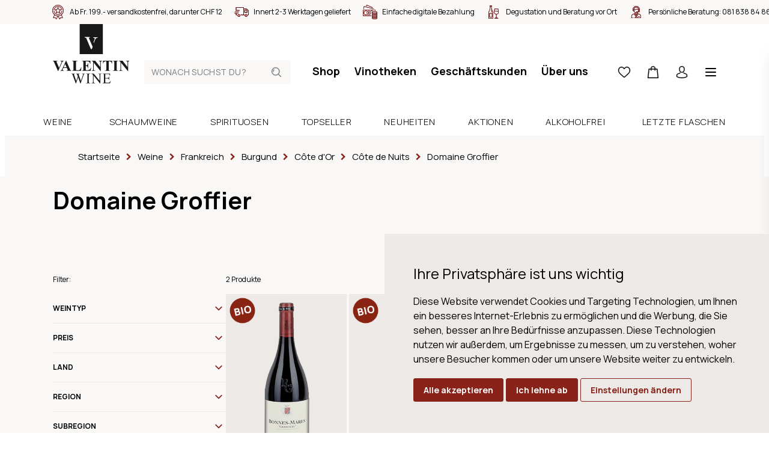

--- FILE ---
content_type: text/html; charset=utf-8
request_url: https://www.valentin-wine.ch/domaine-groffier
body_size: 16039
content:
<!DOCTYPE html>
<html lang="de" class="theme-valentin theme-valentin">
<head>
	<title>Domaine Groffier | Weine | Valentin Wein</title>
	<meta http-equiv="Content-type" content="text/html;charset=UTF-8" />
	<meta name="description" content="Auf unserem Onlineshop finden Sie eine grosse Auswahl an Domaine Groffier Weinen. &#x2713; Weine online bestellen &#x2713; Lieferung innert 24h &#x2713; Kauf auf Rechnung &#x2713; Einzelflaschenbezug" />
	<meta name="keywords" content="" />
	<meta name="viewport" content="width=device-width, initial-scale=1" />
		<meta name="robots" content="index, follow">
	
	
	

	

	<link rel="stylesheet" type="text/css" href="/css/Category.Head.styles.css?v=Yg9W1TV1RIq-QcRmQl1Z25qn658" />
	

	<link rel="canonical" href="https://www.valentin-wine.ch/domaine-groffier" />

	
	
	<link rel="apple-touch-icon" sizes="180x180" href="/icons/valentin/apple-icon-180x180.png">
<link rel="icon" type="image/png" sizes="32x32" href="/icons/valentin/favicon-32x32.png">
<link rel="icon" type="image/png" sizes="16x16" href="/icons/valentin/favicon-16x16.png">
<link rel="manifest" href="/icons/valentin/manifest.json">
<link rel="shortcut icon" href="/icons/valentin/favicon.ico">
<meta name="msapplication-TileColor" content="#ffffff">
<meta name="msapplication-TileImage" content="/icons/valentin/ms-icon-144x144.png">
<meta name="msapplication-config" content="/icons/valentin/browserconfig.xml">
<meta name="theme-color" content="#ffffff">
	<script type="text/javascript">
		window.dataLayer = window.dataLayer || [];
		function gtag() {
			dataLayer.push(arguments);
		}
		gtag('consent', 'default', {
			'ad_storage': 'denied',
			'ad_user_data': 'denied',
			'ad_personalization': 'denied',
			'analytics_storage': 'denied'
		});
		(function (w, d, s, l, i) {
			w[l] = w[l] || []; w[l].push({
				'gtm.start':
					new Date().getTime(), event: 'gtm.js'
			}); var f = d.getElementsByTagName(s)[0],
				j = d.createElement(s), dl = l != 'dataLayer' ? '&l=' + l : ''; j.async = true; j.src =
					'https://www.googletagmanager.com/gtm.js?id=' + i + dl; f.parentNode.insertBefore(j, f);
		})(window, document, 'script', 'dataLayer', 'GTM-W9Z3529');
	</script>


<script type="text/javascript">!function(T,l,y){var S=T.location,k="script",D="instrumentationKey",C="ingestionendpoint",I="disableExceptionTracking",E="ai.device.",b="toLowerCase",w="crossOrigin",N="POST",e="appInsightsSDK",t=y.name||"appInsights";(y.name||T[e])&&(T[e]=t);var n=T[t]||function(d){var g=!1,f=!1,m={initialize:!0,queue:[],sv:"5",version:2,config:d};function v(e,t){var n={},a="Browser";return n[E+"id"]=a[b](),n[E+"type"]=a,n["ai.operation.name"]=S&&S.pathname||"_unknown_",n["ai.internal.sdkVersion"]="javascript:snippet_"+(m.sv||m.version),{time:function(){var e=new Date;function t(e){var t=""+e;return 1===t.length&&(t="0"+t),t}return e.getUTCFullYear()+"-"+t(1+e.getUTCMonth())+"-"+t(e.getUTCDate())+"T"+t(e.getUTCHours())+":"+t(e.getUTCMinutes())+":"+t(e.getUTCSeconds())+"."+((e.getUTCMilliseconds()/1e3).toFixed(3)+"").slice(2,5)+"Z"}(),iKey:e,name:"Microsoft.ApplicationInsights."+e.replace(/-/g,"")+"."+t,sampleRate:100,tags:n,data:{baseData:{ver:2}}}}var h=d.url||y.src;if(h){function a(e){var t,n,a,i,r,o,s,c,u,p,l;g=!0,m.queue=[],f||(f=!0,t=h,s=function(){var e={},t=d.connectionString;if(t)for(var n=t.split(";"),a=0;a<n.length;a++){var i=n[a].split("=");2===i.length&&(e[i[0][b]()]=i[1])}if(!e[C]){var r=e.endpointsuffix,o=r?e.location:null;e[C]="https://"+(o?o+".":"")+"dc."+(r||"services.visualstudio.com")}return e}(),c=s[D]||d[D]||"",u=s[C],p=u?u+"/v2/track":d.endpointUrl,(l=[]).push((n="SDK LOAD Failure: Failed to load Application Insights SDK script (See stack for details)",a=t,i=p,(o=(r=v(c,"Exception")).data).baseType="ExceptionData",o.baseData.exceptions=[{typeName:"SDKLoadFailed",message:n.replace(/\./g,"-"),hasFullStack:!1,stack:n+"\nSnippet failed to load ["+a+"] -- Telemetry is disabled\nHelp Link: https://go.microsoft.com/fwlink/?linkid=2128109\nHost: "+(S&&S.pathname||"_unknown_")+"\nEndpoint: "+i,parsedStack:[]}],r)),l.push(function(e,t,n,a){var i=v(c,"Message"),r=i.data;r.baseType="MessageData";var o=r.baseData;return o.message='AI (Internal): 99 message:"'+("SDK LOAD Failure: Failed to load Application Insights SDK script (See stack for details) ("+n+")").replace(/\"/g,"")+'"',o.properties={endpoint:a},i}(0,0,t,p)),function(e,t){if(JSON){var n=T.fetch;if(n&&!y.useXhr)n(t,{method:N,body:JSON.stringify(e),mode:"cors"});else if(XMLHttpRequest){var a=new XMLHttpRequest;a.open(N,t),a.setRequestHeader("Content-type","application/json"),a.send(JSON.stringify(e))}}}(l,p))}function i(e,t){f||setTimeout(function(){!t&&m.core||a()},500)}var e=function(){var n=l.createElement(k);n.src=h;var e=y[w];return!e&&""!==e||"undefined"==n[w]||(n[w]=e),n.onload=i,n.onerror=a,n.onreadystatechange=function(e,t){"loaded"!==n.readyState&&"complete"!==n.readyState||i(0,t)},n}();y.ld<0?l.getElementsByTagName("head")[0].appendChild(e):setTimeout(function(){l.getElementsByTagName(k)[0].parentNode.appendChild(e)},y.ld||0)}try{m.cookie=l.cookie}catch(p){}function t(e){for(;e.length;)!function(t){m[t]=function(){var e=arguments;g||m.queue.push(function(){m[t].apply(m,e)})}}(e.pop())}var n="track",r="TrackPage",o="TrackEvent";t([n+"Event",n+"PageView",n+"Exception",n+"Trace",n+"DependencyData",n+"Metric",n+"PageViewPerformance","start"+r,"stop"+r,"start"+o,"stop"+o,"addTelemetryInitializer","setAuthenticatedUserContext","clearAuthenticatedUserContext","flush"]),m.SeverityLevel={Verbose:0,Information:1,Warning:2,Error:3,Critical:4};var s=(d.extensionConfig||{}).ApplicationInsightsAnalytics||{};if(!0!==d[I]&&!0!==s[I]){var c="onerror";t(["_"+c]);var u=T[c];T[c]=function(e,t,n,a,i){var r=u&&u(e,t,n,a,i);return!0!==r&&m["_"+c]({message:e,url:t,lineNumber:n,columnNumber:a,error:i}),r},d.autoExceptionInstrumented=!0}return m}(y.cfg);function a(){y.onInit&&y.onInit(n)}(T[t]=n).queue&&0===n.queue.length?(n.queue.push(a),n.trackPageView({})):a()}(window,document,{
src: "https://js.monitor.azure.com/scripts/b/ai.2.min.js", // The SDK URL Source
crossOrigin: "anonymous", 
cfg: { // Application Insights Configuration
    connectionString: 'InstrumentationKey=a7c41283-1a1e-4e8e-95f8-57f88116362d;IngestionEndpoint=https://switzerlandnorth-0.in.applicationinsights.azure.com/'
}});</script></head>
<body>
	<noscript>
		<iframe src="https://www.googletagmanager.com/ns.html?id=GTM-W9Z3529"
				height="0" width="0" style="display:none;visibility:hidden"></iframe>
	</noscript>
	
	
<div class="js-loading-indicator"></div>



<div class="o-page js-touch-detection">
	
	


    <div class="m-info-header">
        <div class="m-info-header__container">
            <ul class="c-usp">
                    <li class="c-usp__item">
                            <img class="c-usp__icon" src="/media/q01cneif/icon-24-medal.svg?mode=pad&amp;width=100&amp;upscale=false&amp;rnd=132720399411970000" alt="Ab Fr. 199.- versandkostenfrei, darunter CHF 12" title="Ab Fr. 199.- versandkostenfrei, darunter CHF 12">
                        <div class="c-usp__value">Ab Fr. 199.- versandkostenfrei, darunter CHF 12</div>
                    </li>
                    <li class="c-usp__item">
                            <img class="c-usp__icon" src="/media/vb4n2wwl/icon-24-delivery.svg?mode=pad&amp;width=100&amp;upscale=false&amp;rnd=132720399348830000" alt="Innert 2-3 Werktagen geliefert" title="Innert 2-3 Werktagen geliefert">
                        <div class="c-usp__value">Innert 2-3 Werktagen geliefert</div>
                    </li>
                    <li class="c-usp__item">
                            <img class="c-usp__icon" src="/media/v5jbzzjz/icon-24-money.svg?mode=pad&amp;width=100&amp;upscale=false&amp;rnd=132720399311670000" alt="Einfache digitale Bezahlung" title="Einfache digitale Bezahlung">
                        <div class="c-usp__value">Einfache digitale Bezahlung</div>
                    </li>
                    <li class="c-usp__item">
                            <img class="c-usp__icon" src="/media/idlc2fir/icon-24-bottle-glass-2.svg?mode=pad&amp;width=100&amp;upscale=false&amp;rnd=132725444997170000" alt="Degustation und Beratung vor Ort" title="Degustation und Beratung vor Ort">
                        <div class="c-usp__value">Degustation und Beratung vor Ort</div>
                    </li>
                    <li class="c-usp__item">
                            <img class="c-usp__icon" src="/media/0ucfysv0/icon-24-consultant.svg?mode=pad&amp;width=100&amp;upscale=false&amp;rnd=132720399246970000" alt="Pers&#246;nliche Beratung: &lt;a href=&quot;tel:+410818388486&quot;&gt;081 838 84 86&lt;/a&gt;" title="Pers&#246;nliche Beratung: &lt;a href=&quot;tel:+410818388486&quot;&gt;081 838 84 86&lt;/a&gt;">
                        <div class="c-usp__value">Persönliche Beratung: <a href="tel:+410818388486">081 838 84 86</a></div>
                    </li>
            </ul>
        </div>
    </div>




	<div class="o-page__root">
		<div class="o-page__box">
			<div class="o-page__box__left"></div>
			<div class="o-page__box__right"></div>

			<div class="o-page__header">
				
				<div class="m-top-header">
					<a href="/" class="relative">
        <svg class="c-logo" viewBox="0 0 128 100">
            <path fill="#1A1919" d="M0 50L38.554 50 38.554 0 0 0z" transform="translate(-156 -142) translate(0 79) translate(156 63) translate(44.622)" />
            <path fill="#FFFFFE" d="M18.633 41.538L10.665 22.678 8.516 22.671 8.507 22.329 8.482 21.538 16.93 21.538 16.928 21.898 16.925 22.688 15.079 22.681 21.59 37.899 20.27 41.526zM22.994 30.043l1.904-4.768c.13-.36.18-.64.18-.863-.005-.348-.112-.574-.312-.832-.446-.595-1.45-.666-1.633-.66l-.579-.003v-.337l-.005-.693 7.305-.007v.343l.001.698H29.423c-1.769.044-3.009 1.231-3.543 2.744l-1.966 4.887-.34.824-.58-1.333z" transform="translate(-156 -142) translate(0 79) translate(156 63) translate(44.622)" />
            <path fill="#1A1919" d="M36.788 82.419v.437h-.285c-.422 0-.74.096-.963.282-.22.191-.33.419-.33.688 0 .275.172.908.521 1.9l3.167 8.995 2.671-7.648-.475-1.347-.38-1.073c-.166-.395-.353-.741-.558-1.04-.103-.152-.229-.276-.38-.379-.196-.14-.395-.243-.593-.307-.151-.047-.387-.07-.71-.07v-.438h6.264v.437h-.427c-.445 0-.769.096-.974.282-.207.191-.308.444-.308.769 0 .403.178 1.103.534 2.104l3.085 8.71 3.06-8.83c.349-.973.522-1.653.522-2.032 0-.179-.058-.35-.172-.508-.115-.157-.26-.267-.434-.33-.298-.11-.692-.165-1.173-.165v-.437h4.804v.437c-.417 0-.76.076-1.019.225-.263.148-.512.429-.748.84-.158.276-.407.933-.748 1.97l-4.484 12.916h-.477l-3.663-10.244-3.643 10.244h-.429L33.263 85.5c-.355-.99-.583-1.576-.676-1.76-.16-.297-.373-.52-.646-.667-.273-.144-.645-.218-1.111-.218v-.437h5.958zm31.223 0l9.835 12.018v-9.242c0-.983-.108-1.597-.332-1.844-.292-.33-.752-.495-1.388-.495h-.556v-.437h5.597v.437h-.568c-.679 0-1.162.204-1.447.613-.173.254-.261.828-.261 1.726V98.7h-.424L67.86 85.798v9.867c0 .985.107 1.598.317 1.841.302.333.764.497 1.391.497h.568v.437h-5.6v-.437h.558c.687 0 1.175-.203 1.459-.615.174-.25.26-.826.26-1.723V84.521c-.467-.542-.82-.9-1.064-1.074-.238-.174-.592-.336-1.06-.484-.23-.071-.577-.107-1.043-.107v-.437h4.365zm-5.853 0v.437h-.581c-.658 0-1.135.194-1.435.581-.199.25-.297.856-.297 1.817v10.352c0 .81.05 1.346.153 1.605.08.199.246.368.498.506.341.193.7.286 1.08.286h.582v.437h-6.892v-.437h.568c.665 0 1.148-.193 1.448-.578.189-.253.285-.858.285-1.819V85.254c0-.812-.052-1.347-.156-1.606-.078-.197-.24-.368-.485-.51-.35-.186-.712-.282-1.092-.282h-.568v-.437h6.892zm32.98 0l.179 3.51h-.463c-.165-.843-.348-1.423-.552-1.739-.201-.314-.5-.555-.893-.72-.318-.119-.877-.176-1.674-.176H87.32v6.331h3.538c.916 0 1.528-.135 1.837-.412.41-.363.642-1 .688-1.913h.438v5.575h-.438c-.112-.78-.222-1.28-.332-1.5-.143-.277-.373-.491-.699-.65-.324-.157-.824-.236-1.494-.236H87.32v5.28c0 .71.03 1.141.095 1.295.064.152.175.275.33.366.158.093.462.135.905.135h2.728c.91 0 1.571-.064 1.981-.189.41-.125.808-.375 1.186-.741.49-.488.992-1.228 1.508-2.213h.473l-1.388 4.018H82.741v-.437h.568c.38 0 .741-.09 1.082-.272.251-.127.422-.313.514-.566.093-.253.137-.768.137-1.547v-10.41c0-1.018-.103-1.643-.307-1.879-.285-.316-.761-.473-1.426-.473h-.568v-.437h12.397zM8.024 61.075v.454h-.272c-.724 0-1.22.088-1.48.27-.19.122-.285.303-.285.543 0 .145.034.319.098.52.066.203.29.738.667 1.615l3.566 8.296 3.31-7.384c.393-.894.635-1.492.727-1.797.091-.301.136-.56.136-.774 0-.245-.067-.461-.199-.652-.13-.187-.326-.33-.578-.429-.355-.138-.824-.208-1.408-.208v-.454h5.492v.454c-.61.097-1.152.42-1.628.97-.345.412-.86 1.373-1.544 2.89L8.863 78.12h-.407L2.717 64.874c-.692-1.598-1.153-2.54-1.389-2.82-.234-.276-.677-.452-1.328-.525v-.454h8.024zm62.512 0l8.255 10.335v-7.166c0-1-.141-1.674-.43-2.029-.396-.473-1.06-.7-1.986-.686v-.454h5.528v.454c-.706.088-1.182.206-1.425.35-.242.144-.432.377-.566.7-.138.324-.206.88-.206 1.665V78.12h-.42L67.97 64.244V74.84c0 .96.219 1.606.66 1.942.44.337.945.504 1.511.504h.395v.452H64.6v-.452c.921-.009 1.562-.2 1.927-.566.36-.37.54-.995.54-1.88V63.076l-.357-.44c-.354-.445-.665-.733-.936-.874-.273-.141-.665-.217-1.174-.233v-.454h5.936zm45.453 0l8.26 10.335v-7.166c0-1-.147-1.674-.433-2.029-.396-.473-1.057-.7-1.988-.686v-.454h5.529v.454c-.71.088-1.182.206-1.426.35-.241.144-.431.377-.569.7-.135.324-.201.88-.201 1.665V78.12h-.42l-11.318-13.876V74.84c0 .96.22 1.606.66 1.942.44.337.946.504 1.512.504h.394v.452h-5.936v-.452c.924-.009 1.563-.2 1.925-.566.363-.37.546-.995.546-1.88V63.076l-.36-.44c-.353-.445-.666-.733-.94-.874-.272-.141-.66-.217-1.171-.233v-.454h5.936zm-93.882-.346l6.035 13.669.1.223.195.417c.064.132.126.258.186.377l.178.337.086.154.165.278c.187.3.357.52.51.658.25.226.588.368 1.018.426l.165.018v.452h-8.093v-.452h.332c.65 0 1.106-.091 1.37-.272.182-.129.272-.32.272-.564 0-.112-.016-.224-.043-.339l-.038-.14-.046-.128-.086-.215-.232-.555-.888-2.077H17.38l-.703 1.625c-.23.537-.346.986-.346 1.336 0 .466.19.812.568 1.035.17.099.534.181 1.09.243l.356.035.196.016v.452h-5.567v-.452c.6-.091 1.096-.34 1.483-.745.168-.178.354-.438.558-.781l.18-.314c.09-.167.186-.349.284-.546l.2-.415.209-.456 5.985-13.3h.234zm18.82.346v.454h-.729c-.485 0-.875.085-1.17.255-.215.119-.383.315-.505.592-.094.197-.138.714-.138 1.548v10.619c0 .854.05 1.398.148 1.63.1.233.292.407.58.522.207.074.705.11 1.492.11h1.398c.889 0 1.628-.156 2.22-.467.592-.31 1.104-.804 1.536-1.476.433-.67.842-1.662 1.228-2.973h.506l-.628 5.85H32.003v-.453h.558c.485 0 .875-.09 1.17-.26.214-.115.379-.31.494-.588.092-.2.137-.713.137-1.55V63.923c0-.85-.045-1.385-.137-1.597-.09-.213-.273-.399-.55-.56-.273-.158-.647-.238-1.114-.238h-.558v-.454h8.925zm21.475 0v4.927h-.468c-.239-1.206-.575-2.07-1.007-2.593-.43-.525-1.04-.91-1.832-1.155-.461-.149-1.326-.221-2.593-.221h-1.727v6.784h.334c1.06 0 1.83-.332 2.307-.996.478-.662.784-1.644.912-2.937h.47v8.725h-.47c-.096-.95-.305-1.728-.622-2.334-.315-.605-.683-1.017-1.104-1.223-.419-.208-1.03-.313-1.827-.313v4.692c0 .92.04 1.482.117 1.688.078.206.224.371.44.503.213.13.56.2 1.034.2h1.002c1.563 0 2.816-.366 3.757-1.085.941-.72 1.62-1.82 2.03-3.294h.456l-.753 5.295H48.395v-.452h.555c.486 0 .878-.09 1.173-.26.214-.115.378-.31.492-.588.092-.2.136-.713.136-1.55V63.725c-.004-.636-.023-1.035-.06-1.188-.083-.287-.235-.51-.456-.666-.314-.228-.741-.343-1.285-.343h-.555v-.454h14.007zm36.038 0v4.508h-.444c-.263-1.037-.555-1.785-.875-2.241-.322-.456-.762-.818-1.321-1.088-.314-.149-.859-.221-1.644-.221h-1.243v12.854c0 .853.048 1.387.14 1.596.096.215.28.404.559.565.271.158.65.238 1.128.238h.556v.452H86.53v-.452h.555c.485 0 .876-.09 1.175-.26.215-.115.382-.31.505-.588.087-.2.134-.713.134-1.55V62.032h-1.209c-1.128 0-1.945.238-2.456.712-.717.664-1.168 1.61-1.358 2.838h-.47v-4.508H98.44zm10.171 0v.454h-.555c-.486 0-.878.085-1.171.255-.214.119-.384.315-.51.592-.09.197-.133.714-.133 1.548v10.963c0 .853.046 1.387.142 1.596.092.215.278.404.555.565.276.158.648.238 1.117.238h.555v.452h-8.75v-.452h.557c.483 0 .872-.09 1.17-.26.215-.115.378-.31.495-.588.087-.2.134-.713.134-1.55V63.923c0-.85-.047-1.385-.134-1.597-.093-.213-.275-.399-.551-.56-.273-.158-.648-.238-1.114-.238h-.557v-.454h8.75zM20.38 66.346l-2.568 5.741h5.063l-2.495-5.74z" transform="translate(-156 -142) translate(0 79) translate(156 63)" />
        </svg>
</a>
					
<form method="get" class="c-header-search-box" action="/search">
    

    <input type="search"
           class="c-header-search-box__input"
           placeholder="Wonach suchst du?"
           aria-label="Wonach suchst du?"
           autocomplete="off"
           name="q">

    <button type="submit">
        <svg class="c-header-search-box__icon" viewBox="0 0 24 24">
            <use xlink:href="/Themes/Wine/Content/icons.svg#search"></use>
        </svg>
    </button>

    

</form>
					

<div class="c-top-menu c-top-menu--desktop">
    
    <a href="/weine" class="c-top-menu__item">Shop</a>
        <a href="/vinotheken" class="c-top-menu__item ">Vinotheken</a>
        <a href="/geschaeftskunden" class="c-top-menu__item ">Gesch&#xE4;ftskunden</a>
        <a href="/ueber-uns" class="c-top-menu__item ">&#xDC;ber uns</a>
    
</div>

<div class="c-top-menu c-top-menu--mobile">
        <a href="/wishlist" title="Wunschliste" class="c-top-menu__item c-badge-wrapper">
            <span class="c-top-menu__icon__wrapper">
                <svg class="c-top-menu__icon" viewBox="0 0 24 24">
                    <use xlink:href="/Themes/Wine/Content/icons.svg#heart"></use>
                </svg>
                <span class="c-badge js-wishlist-count"></span>
            </span>
        </a>
        <a href="#basket-popup" title="Warenkorb" class="c-top-menu__item c-badge-wrapper">
            <span class="c-top-menu__icon__wrapper">
                <svg class="c-top-menu__icon" viewBox="0 0 24 24">
                    <use xlink:href="/Themes/Wine/Content/icons.svg#basket" />
                </svg>
                <span class="c-badge js-cart-count"></span>
            </span>
        </a>


    <a href="/login?returnUrl=%2Fdomaine-groffier" title="Anmelden" class="c-top-menu__item c-top-menu__item--desktop">
        <svg class="c-top-menu__icon" viewBox="0 0 24 24">
            <use xlink:href="/Themes/Wine/Content/icons.svg#user"></use>
        </svg>
    </a>
	<a href="#" title="Wonach suchst du?" class="c-top-menu__item c-top-menu__item--mobile js-show-hide" data-target="#mobile-search">
        <svg class="c-top-menu__icon" viewBox="0 0 24 24">
            <use xlink:href="/Themes/Wine/Content/icons.svg#search"></use>
        </svg>
    </a>
    <a href="javascript:;" class="c-top-menu__item js-menu-trigger">
        <svg class="c-top-menu__icon" viewBox="0 0 24 24">
            <use xlink:href="/Themes/Wine/Content/icons.svg#manu" />
        </svg>
    </a>
</div>



<section class="c-menu js-menu" role="dialog" aria-modal="true">
    <div class="absolute inset-0 overflow-hidden">
        <div class="c-menu__backdrop js-menu-trigger"></div>

        <div class="c-menu__wrapper">
            <div class="c-menu__inner js-menu-inner">
                <div class="c-menu__content">
                    <button class="js-menu-trigger c-menu__content__trigger">
                        <svg class="h-6 w-6"
                             fill="none"
                             viewBox="0 0 24 24"
                             stroke="currentColor"
                             aria-hidden="true">
                            <path stroke-linecap="round"
                                  stroke-linejoin="round"
                                  stroke-width="2"
                                  d="M6 18L18 6M6 6l12 12"></path>
                        </svg>
                        <span>Menu schliessen</span>
                    </button>
                </div>

                <div class="h-full flex flex-col py-6 bg-white shadow-xl overflow-y-scroll">
                    <div class="mt-6 relative flex-1 px-4 sm:px-6 md:px-13">
                        <div class="absolute inset-0 px-4 sm:px-6 md:px-13">
                            <div class="h-full">
                                <div class="flex flex-col space-y-13 pb-20">
                                    
<form method="get" class="c-header-search-box" action="/search">
    

    <input type="search"
           class="c-header-search-box__input"
           placeholder="Wonach suchst du?"
           aria-label="Wonach suchst du?"
           autocomplete="off"
           name="q">

    <button type="submit">
        <svg class="c-header-search-box__icon" viewBox="0 0 24 24">
            <use xlink:href="/Themes/Wine/Content/icons.svg#search"></use>
        </svg>
    </button>

    

</form>
                                    <ul class="c-menu-list">
                                        <li class="c-menu-list__item">
                                            <a class="c-menu-list__item__link" href="/weine">
                                                <div class="c-menu-list__item__link__text">Shop</div>
                                                <svg class="c-menu-list__item__link__icon"
                                                     viewBox="0 0 24 24">
                                                    <use xlink:href="/Themes/Wine/Content/icons.svg#chevron-right" />
                                                </svg>
                                            </a>
                                        </li>
                                            <li class="c-menu-list__item ">
                                                <a class="c-menu-list__item__link" href="/events">
                                                    <div class="c-menu-list__item__link__text">Events</div>
                                                    <svg class="c-menu-list__item__link__icon"
                                                     viewBox="0 0 24 24">
                                                        <use xlink:href="/Themes/Wine/Content/icons.svg#chevron-right" />
                                                    </svg>
                                                </a>
                                            </li>
                                            <li class="c-menu-list__item ">
                                                <a class="c-menu-list__item__link" href="/dienstleistungen">
                                                    <div class="c-menu-list__item__link__text">Dienstleistungen</div>
                                                    <svg class="c-menu-list__item__link__icon"
                                                     viewBox="0 0 24 24">
                                                        <use xlink:href="/Themes/Wine/Content/icons.svg#chevron-right" />
                                                    </svg>
                                                </a>
                                            </li>
                                            <li class="c-menu-list__item ">
                                                <a class="c-menu-list__item__link" href="/vinotheken">
                                                    <div class="c-menu-list__item__link__text">Vinotheken</div>
                                                    <svg class="c-menu-list__item__link__icon"
                                                     viewBox="0 0 24 24">
                                                        <use xlink:href="/Themes/Wine/Content/icons.svg#chevron-right" />
                                                    </svg>
                                                </a>
                                            </li>
                                            <li class="c-menu-list__item ">
                                                <a class="c-menu-list__item__link" href="/ueber-uns">
                                                    <div class="c-menu-list__item__link__text">&#xDC;ber uns</div>
                                                    <svg class="c-menu-list__item__link__icon"
                                                     viewBox="0 0 24 24">
                                                        <use xlink:href="/Themes/Wine/Content/icons.svg#chevron-right" />
                                                    </svg>
                                                </a>
                                            </li>
                                            <li class="c-menu-list__item ">
                                                <a class="c-menu-list__item__link" href="/blog">
                                                    <div class="c-menu-list__item__link__text">Blog</div>
                                                    <svg class="c-menu-list__item__link__icon"
                                                     viewBox="0 0 24 24">
                                                        <use xlink:href="/Themes/Wine/Content/icons.svg#chevron-right" />
                                                    </svg>
                                                </a>
                                            </li>
                                            <li class="c-menu-list__item c-menu-list__item--mobile ">
                                                <a class="c-menu-list__item__link" href="/geschaeftskunden">
                                                    <div class="c-menu-list__item__link__text">Gesch&#xE4;ftskunden</div>
                                                    <svg class="c-menu-list__item__link__icon"
                                                     viewBox="0 0 24 24">
                                                        <use xlink:href="/Themes/Wine/Content/icons.svg#chevron-right" />
                                                    </svg>
                                                </a>
                                            </li>
										<li class="c-menu-list__item">
                                            <a class="c-menu-list__item__link c-menu-list__item--mobile" href="/login?returnUrl=%2Fdomaine-groffier" title="Anmelden">
                                                <div class="c-menu-list__item__link__text">Anmelden</div>
                                                <svg class="c-menu-list__item__link__icon"
                                                     viewBox="0 0 24 24">
                                                    <use xlink:href="/Themes/Wine/Content/icons.svg#chevron-right" />
                                                </svg>
                                            </a>
                                        </li>
                                    </ul>

                                    



<div class="flex flex-col space-y-20">
    <div class="c-info-box c-info-box--small">
        <div class="c-info-box__title-wrapper">
            <h4 class="c-info-box__title">Haben Sie Fragen?</h4>
            <h4 class="c-info-box__subtitle">Wir sind für Sie da!</h4>
        </div>

        <div class="c-info-box__content">
            <p>
                <ul class="c-icon-link-list c-icon-link-list--small">
                    <li class="c-icon-link-list__item">
                        <a class="c-icon-link-list__item__link" href="tel:+41818388486">
                            <svg class="c-icon-link-list__item__link__icon" viewbox="0 0 24 24">
                                <use xlink:href="/icons.svg#phone"></use>
                            </svg>
                            <div class="c-icon-link-list__item__link__text">+41 81 838  84 86</div>
                        </a>
                    </li>
                    <li class="c-icon-link-list__item">
                        <a class="c-icon-link-list__item__link" href="mailto:contact@valentin-wine.ch">
                            <svg class="c-icon-link-list__item__link__icon" viewbox="0 0 24 24">
                                <use xlink:href="/icons.svg#mail"></use>
                            </svg>
                            <div class="c-icon-link-list__item__link__text">contact@valentin-wine.ch</div>
                        </a>
                    </li>
                </ul>
                <br>
                BÜRO PONTRESINA<br>MO - FR: 7.30 - 12 Uhr, 13.30 - 17.30 Uhr<br><br>VINOTHEK PONTRESINA<br>MO - FR: 10 - 12 Uhr, 14 - 18.30 Uhr<br>SA: 10 - 17 Uhr<br>(im Mai und November MO geschlossen)<br><br>VINOTECA SCUOL<br>MI - FR: 14 - 18, SA: 10 - 18 Uhr<br>(im Mai und November geschlossen)
            </p>
        </div>
    </div>
    <div class="c-info-box c-info-box--small">
        <div class="c-info-box__content">
            <p>
                Barzahlung (bei Abholung), Rechnung (ausser Neukunden), Überweisung
                <br>
                <div class="c-payment-method-list">
                        <div class="c-payment-method">
                            <img class="c-payment-method__logo" src="/media/zdimocnc/visa.svg?mode=pad&amp;width=100&amp;upscale=false&amp;rnd=132688371756530000" title="Visa" alt="Visa">
                        </div>
                        <div class="c-payment-method">
                            <img class="c-payment-method__logo" src="/media/jdlja40m/mastercard.svg?mode=pad&amp;width=100&amp;upscale=false&amp;rnd=132688371718070000" title="Mastercard" alt="Mastercard">
                        </div>
                        <div class="c-payment-method">
                            <img class="c-payment-method__logo" src="/media/o5ejt24c/postfinance.svg?mode=pad&amp;width=100&amp;upscale=false&amp;rnd=132688371726330000" title="Postfinance" alt="Postfinance">
                        </div>
                        <div class="c-payment-method">
                            <img class="c-payment-method__logo" src="/media/wntjvi3c/apple-pay.svg?mode=pad&amp;width=100&amp;upscale=false&amp;rnd=132688371770300000" title="Apple Pay" alt="Apple Pay">
                        </div>
                        <div class="c-payment-method">
                            <img class="c-payment-method__logo" src="/media/pwxemmuu/twint.svg?mode=pad&amp;width=100&amp;upscale=false&amp;rnd=132688371739300000" title="Twint" alt="Twint">
                        </div>
                        <div class="c-payment-method">
                            <img class="c-payment-method__logo" src="/media/j2xfhqfl/bar.svg?mode=pad&amp;width=100&amp;upscale=false&amp;rnd=132688413526700000" title="Bar" alt="Bar">
                        </div>
                        <div class="c-payment-method">
                            <img class="c-payment-method__logo" src="/media/eaen2ad3/rechnung.svg?mode=pad&amp;width=100&amp;upscale=false&amp;rnd=132688413386830000" title="Rechnung" alt="Rechnung">
                        </div>
                        <div class="c-payment-method">
                            <img class="c-payment-method__logo" src="/media/kjflgoj2/vorauskasse.svg?mode=pad&amp;width=100&amp;upscale=false&amp;rnd=132688413470330000" title="Vorauskasse" alt="Vorauskasse">
                        </div>
                </div>
            </p>
        </div>
    </div>
</div>



                                </div>
                            </div>
                        </div>
                    </div>
                </div>
            </div>
        </div>
    </div>
</section>

				</div>
				
<div class="c-main-menu-search" id="mobile-search">
	<div class="c-main-menu-search__inner">
		<form method="get" class="c-header-search-box" action="/search">
			<input type="search"
				   placeholder="Wonach suchst du?"
				   aria-label="Wonach suchst du?"
				   autocomplete="off"
				   value=""
				   name="q"
				   class="c-header-search-box__input">
			<button type="submit">
				<svg class="c-header-search-box__icon" viewBox="0 0 24 24">
					<use xlink:href="/Themes/Wine/Content/icons.svg#search"></use>
				</svg>
			</button>
		</form>
	</div>
</div>
<div class="c-main-menu">
	<div class="c-main-menu__inner">
		
		
			<a href="/weine" class="c-main-menu__item ">
				<span class="c-main-menu__item__inner">
					Weine
				</span>
			</a>
			<a href="/schaumweine" class="c-main-menu__item ">
				<span class="c-main-menu__item__inner">
					Schaumweine
				</span>
			</a>
			<a href="/spirituosen" class="c-main-menu__item ">
				<span class="c-main-menu__item__inner">
					Spirituosen
				</span>
			</a>
			<a href="/topseller" class="c-main-menu__item ">
				<span class="c-main-menu__item__inner">
					Topseller
				</span>
			</a>
			<a href="/neuheiten" class="c-main-menu__item ">
				<span class="c-main-menu__item__inner">
					Neuheiten
				</span>
			</a>
			<a href="/aktionen" class="c-main-menu__item ">
				<span class="c-main-menu__item__inner">
					Aktionen
				</span>
			</a>
			<a href="/alkoholfrei" class="c-main-menu__item ">
				<span class="c-main-menu__item__inner">
					Alkoholfrei
				</span>
			</a>
			<a href="/letzte-flaschen" class="c-main-menu__item ">
				<span class="c-main-menu__item__inner">
					Letzte Flaschen
				</span>
			</a>
		
		

	</div>
    
</div>
<div class="c-main-menu-bradcrumb">
    <div class="c-main-menu">
        
    <div class="breadcrumb">

            <ol itemscope itemtype="http://schema.org/BreadcrumbList">

                <li itemprop="itemListElement" itemscope itemtype="http://schema.org/ListItem">
                    <a href="/" title="Startseite" itemprop="item">
                        <span itemprop="name">Startseite</span>
                        <meta itemprop="position" content="1" />
                    </a>
                    <span class="delimiter"></span>
                </li>
                        <li itemprop="itemListElement" itemscope itemtype="http://schema.org/ListItem">

                                <a href="/weine" title="Weine" itemprop="item">
                                    <span itemprop="name">Weine</span>
                                    <meta itemprop="position" content="2" />
                                </a>
                                <span class="delimiter"></span>

                        </li>
                        <li itemprop="itemListElement" itemscope itemtype="http://schema.org/ListItem">

                                <a href="/frankreich" title="Frankreich" itemprop="item">
                                    <span itemprop="name">Frankreich</span>
                                    <meta itemprop="position" content="3" />
                                </a>
                                <span class="delimiter"></span>

                        </li>
                        <li itemprop="itemListElement" itemscope itemtype="http://schema.org/ListItem">

                                <a href="/burgund" title="Burgund" itemprop="item">
                                    <span itemprop="name">Burgund</span>
                                    <meta itemprop="position" content="4" />
                                </a>
                                <span class="delimiter"></span>

                        </li>
                        <li itemprop="itemListElement" itemscope itemtype="http://schema.org/ListItem">

                                <a href="/cote-dor" title="C&#xF4;te d&#x27;Or" itemprop="item">
                                    <span itemprop="name">C&#xF4;te d&#x27;Or</span>
                                    <meta itemprop="position" content="5" />
                                </a>
                                <span class="delimiter"></span>

                        </li>
                        <li itemprop="itemListElement" itemscope itemtype="http://schema.org/ListItem">

                                <a href="/cote-de-nuits" title="C&#xF4;te de Nuits" itemprop="item">
                                    <span itemprop="name">C&#xF4;te de Nuits</span>
                                    <meta itemprop="position" content="6" />
                                </a>
                                <span class="delimiter"></span>

                        </li>
                        <li itemprop="itemListElement" itemscope itemtype="http://schema.org/ListItem">

                                <span itemprop="name">Domaine Groffier</span>
                                <meta itemprop="position" content="7" />

                        </li>
            </ol>
    </div>

    </div>
</div>


				
			</div>

			<div id="swup" class="o-page__content transition-fade">
				<div class="o-page__content__body">
					
					
    <div class="u-module-bg u-module-bg--light">
		<div class="c-section c-section--none c-section--mobile-full-width">
			<div class="c-headline">
				<h1 class="h1 c-headline__title">Domaine Groffier</h1>
			</div>


		</div>
	</div>
<div class="js-catalog-products" data-browser-path="/domaine-groffier"
	 data-fetch-url="/category/products?categoryId=2955">
	<div class="u-module-bg u-module-bg--light">
	<div class="c-section c-section--small-t-xs-none c-section--mobile-full-width">
				<div class="o-grid-side">
					<div class="o-grid-side__side">
						<div class="flex space-x-2 items-center justify-between">
							<div class="hidden lg:block mb-3 text-sm leading-6">Filter:</div>
						</div>
						<div class="flex items-center lg:hidden py-2 grid grid-cols-2 gap-1 gap-y-2">
							<div class="js-catalog-products-filter-trigger py-2 bg-white w-full text-center c-category-filter__trigger">
								Filter
							</div>
							<div class="py-2 bg-white w-full text-center">
									<div class="">
										<select aria-label="Produktsortierung w&#xE4;hlen" class="c-select c-select--opaque c-select--primary c-select--center-text js-filter-apply-change c-category-filter__sort" id="products-orderby-mobile" name="products-orderby-mobile"><option selected="selected" value="0">Position</option>
<option value="5">Name aufsteigend</option>
<option value="6">Name absteigend</option>
<option value="10">Preis aufsteigend</option>
<option value="11">Preis absteigend</option>
<option value="15">Neuste zuerst</option>
</select>
									</div>
							</div>
						</div>
						<div class="relative h-full" data-sticky-container>
							<div class="c-category-filter js-catalog-products-filter js-category-filter-sticky">
								<div class="c-category-filter__mobile-header">
									<div></div>
									<span>Filter</span>
									<svg class="c-category-filter__mobile-header__icon js-catalog-products-filter-trigger"
										 viewBox="0 0 24 24">
										<use xlink:href="/Themes/Wine/Content/icons.svg#close" />
									</svg>
								</div>
								<div class="c-category-filter--container">
					<details class="c-accordion js-accordion c-accordion--third c-accordion--padded" id="filter-accordion-Weintyp">
						<summary class="c-accordion__header js-accordion-header">Weintyp</summary>
						<div class="c-accordion__content js-accordion-content">
								<div class="c-checkbox-list js-checkbox-list" data-amount="10">
									<div class="c-checkbox-list__search js-checkbox-list-search-box">
										<input type="search"
										   	placeholder="Suchfilter"
										   	class="c-checkbox-list__search__input js-checkbox-list-search" />
										<svg class="c-checkbox-list__search__icon" viewBox="0 0 24 24">
											<use xlink:href="/Themes/Wine/Content/icons.svg#search"></use>
										</svg>
									</div>
										<div class="c-checkbox-list__item padded-mobile js-checkbox-list-item" data-value="Rotwein">
											<input id="attribute-option-7421" type="checkbox" data-option-id="7421" class="js-filter-apply-change" />
											<label for="attribute-option-7421" filterCat="Farbe">Rotwein</label>
										</div>
									<button class="c-checkbox-list__more-button js-checkbox-list-more"
											data-show-more="Weitere Anzeigen"
											data-show-less="Weniger anzeigen">
										Weitere Anzeigen
									</button>
								</div>
						</div>
					</details>

									<details class="c-accordion js-accordion c-accordion--third c-accordion--padded" id="filter-accordion-price">
										<summary class="c-accordion__header js-accordion-header">Preis</summary>
										<div class="c-accordion__content js-accordion-content">
											<div class="c-checkbox-list">
												<div class="c-checkbox-list__item padded-mobile">
													<input id="price-0" name="price" type="radio" data-value="0-20" class="js-filter-apply-change" />
													<label for="price-0">1 - 19 CHF</label>
												</div>
												<div class="c-checkbox-list__item padded-mobile">
													<input id="price-1" name="price" type="radio" data-value="20-40" class="js-filter-apply-change" />
													<label for="price-1">20 - 39 CHF</label>
												</div>
												<div class="c-checkbox-list__item padded-mobile">
													<input id="price-2" name="price" type="radio" data-value="40-60" class="js-filter-apply-change" />
													<label for="price-2">40 - 59 CHF</label>
												</div>
												<div class="c-checkbox-list__item padded-mobile">
													<input id="price-3" name="price" type="radio" data-value="60-100" class="js-filter-apply-change" />
													<label for="price-3">60 - 99 CHF</label>
												</div>
												<div class="c-checkbox-list__item padded-mobile">
													<input id="price-4" name="price" type="radio" data-value="100-10000" class="js-filter-apply-change" />
													<label for="price-4">über 100 CHF</label>
												</div>
											</div>
										</div>
									</details>

									

					<details class="c-accordion js-accordion c-accordion--third c-accordion--padded" id="filter-accordion-Land">
						<summary class="c-accordion__header js-accordion-header">Land</summary>
						<div class="c-accordion__content js-accordion-content">
								<div class="c-checkbox-list js-checkbox-list" data-amount="10">
									<div class="c-checkbox-list__search js-checkbox-list-search-box">
										<input type="search"
										   	placeholder="Suchfilter"
										   	class="c-checkbox-list__search__input js-checkbox-list-search" />
										<svg class="c-checkbox-list__search__icon" viewBox="0 0 24 24">
											<use xlink:href="/Themes/Wine/Content/icons.svg#search"></use>
										</svg>
									</div>
										<div class="c-checkbox-list__item padded-mobile js-checkbox-list-item" data-value="Frankreich">
											<input id="attribute-option-385" type="checkbox" data-option-id="385" class="js-filter-apply-change" />
											<label for="attribute-option-385" filterCat="Land">Frankreich</label>
										</div>
									<button class="c-checkbox-list__more-button js-checkbox-list-more"
											data-show-more="Weitere Anzeigen"
											data-show-less="Weniger anzeigen">
										Weitere Anzeigen
									</button>
								</div>
						</div>
					</details>
					<details class="c-accordion js-accordion c-accordion--third c-accordion--padded" id="filter-accordion-Region">
						<summary class="c-accordion__header js-accordion-header">Region</summary>
						<div class="c-accordion__content js-accordion-content">
								<div class="c-checkbox-list js-checkbox-list" data-amount="10">
									<div class="c-checkbox-list__search js-checkbox-list-search-box">
										<input type="search"
										   	placeholder="Suchfilter"
										   	class="c-checkbox-list__search__input js-checkbox-list-search" />
										<svg class="c-checkbox-list__search__icon" viewBox="0 0 24 24">
											<use xlink:href="/Themes/Wine/Content/icons.svg#search"></use>
										</svg>
									</div>
										<div class="c-checkbox-list__item padded-mobile js-checkbox-list-item" data-value="Burgund">
											<input id="attribute-option-721" type="checkbox" data-option-id="721" class="js-filter-apply-change" />
											<label for="attribute-option-721" filterCat="Region">Burgund</label>
										</div>
										<div class="c-checkbox-list__item padded-mobile js-checkbox-list-item" data-value="C&#xF4;te d&#x27;Or">
											<input id="attribute-option-722" type="checkbox" data-option-id="722" class="js-filter-apply-change" />
											<label for="attribute-option-722" filterCat="Region">C&#xF4;te d&#x27;Or</label>
										</div>
									<button class="c-checkbox-list__more-button js-checkbox-list-more"
											data-show-more="Weitere Anzeigen"
											data-show-less="Weniger anzeigen">
										Weitere Anzeigen
									</button>
								</div>
						</div>
					</details>
					<details class="c-accordion js-accordion c-accordion--third c-accordion--padded" id="filter-accordion-Subregion">
						<summary class="c-accordion__header js-accordion-header">Subregion</summary>
						<div class="c-accordion__content js-accordion-content">
								<div class="c-checkbox-list js-checkbox-list" data-amount="10">
									<div class="c-checkbox-list__search js-checkbox-list-search-box">
										<input type="search"
										   	placeholder="Suchfilter"
										   	class="c-checkbox-list__search__input js-checkbox-list-search" />
										<svg class="c-checkbox-list__search__icon" viewBox="0 0 24 24">
											<use xlink:href="/Themes/Wine/Content/icons.svg#search"></use>
										</svg>
									</div>
										<div class="c-checkbox-list__item padded-mobile js-checkbox-list-item" data-value="C&#xF4;te de Nuits">
											<input id="attribute-option-785" type="checkbox" data-option-id="785" class="js-filter-apply-change" />
											<label for="attribute-option-785" filterCat="Subregion">C&#xF4;te de Nuits</label>
										</div>
									<button class="c-checkbox-list__more-button js-checkbox-list-more"
											data-show-more="Weitere Anzeigen"
											data-show-less="Weniger anzeigen">
										Weitere Anzeigen
									</button>
								</div>
						</div>
					</details>
					<details class="c-accordion js-accordion c-accordion--third c-accordion--padded" id="filter-accordion-Produzent">
						<summary class="c-accordion__header js-accordion-header">Produzent</summary>
						<div class="c-accordion__content js-accordion-content">
								<div class="c-checkbox-list js-checkbox-list" data-amount="10">
									<div class="c-checkbox-list__search js-checkbox-list-search-box">
										<input type="search"
										   	placeholder="Suchfilter"
										   	class="c-checkbox-list__search__input js-checkbox-list-search" />
										<svg class="c-checkbox-list__search__icon" viewBox="0 0 24 24">
											<use xlink:href="/Themes/Wine/Content/icons.svg#search"></use>
										</svg>
									</div>
										<div class="c-checkbox-list__item padded-mobile js-checkbox-list-item" data-value="Domaine Groffier">
											<input id="attribute-option-11141" type="checkbox" data-option-id="11141" class="js-filter-apply-change" />
											<label for="attribute-option-11141" filterCat="Produzent">Domaine Groffier</label>
										</div>
									<button class="c-checkbox-list__more-button js-checkbox-list-more"
											data-show-more="Weitere Anzeigen"
											data-show-less="Weniger anzeigen">
										Weitere Anzeigen
									</button>
								</div>
						</div>
					</details>
					<details class="c-accordion js-accordion c-accordion--third c-accordion--padded" id="filter-accordion-Traubensorte">
						<summary class="c-accordion__header js-accordion-header">Traubensorte</summary>
						<div class="c-accordion__content js-accordion-content">
								<div class="c-checkbox-list js-checkbox-list" data-amount="10">
									<div class="c-checkbox-list__search js-checkbox-list-search-box">
										<input type="search"
										   	placeholder="Suchfilter"
										   	class="c-checkbox-list__search__input js-checkbox-list-search" />
										<svg class="c-checkbox-list__search__icon" viewBox="0 0 24 24">
											<use xlink:href="/Themes/Wine/Content/icons.svg#search"></use>
										</svg>
									</div>
										<div class="c-checkbox-list__item padded-mobile js-checkbox-list-item" data-value="Pinot Noir">
											<input id="attribute-option-209" type="checkbox" data-option-id="209" class="js-filter-apply-change" />
											<label for="attribute-option-209" filterCat="Traubensorte">Pinot Noir</label>
										</div>
									<button class="c-checkbox-list__more-button js-checkbox-list-more"
											data-show-more="Weitere Anzeigen"
											data-show-less="Weniger anzeigen">
										Weitere Anzeigen
									</button>
								</div>
						</div>
					</details>
					<details class="c-accordion js-accordion c-accordion--third c-accordion--padded" id="filter-accordion-Inhalt(cl)">
						<summary class="c-accordion__header js-accordion-header">Inhalt (cl)</summary>
						<div class="c-accordion__content js-accordion-content">
								<div data-min="75"
								 	data-step="1"
								 	data-min-value="75"
								 	data-max-value="75"
								 	data-max="75"
								 	data-connected-to-max="#inhalt-cl-max"
								 	data-connected-to-min="#inhalt-cl-min"
								 	class="c-range-slider js-range-slider">
									<div class="c-range-slider__inner js-range-slider-inner">
										<div class="c-range-slider__left js-range-slider-left"></div>
										<div class="c-range-slider__right js-range-slider-right"></div>
										<div class="c-range-slider__line">
											<div class="c-range-slider__line__inner js-range-slider-line"></div>
										</div>
									</div>
								</div>
								<div class="c-category-filter__price">
									<div class="c-category-filter__price__input">
										<label for="inhalt-cl-min">Min. (cl)</label>
										<input type="number" id="inhalt-cl-min" name="inhalt-cl-min"
										   	placeholder="CHF" size="1" value="75" data-min="75">
									</div>
									<span class="c-category-filter__price__seperator">-</span>
									<div class="c-category-filter__price__input">
										<label for="inhalt-cl-max">Max. (cl)</label>
										<input type="number" id="inhalt-cl-max" name="inhalt-cl-max"
										   	placeholder="CHF" size="1" value="75" data-max="75">
									</div>
								</div>
								<button class="c-category-filter__price__button js-filter-range-apply" id="inhalt-cl-apply">Anwenden</button>
									<input id="attribute-option-7299" type="checkbox" data-option-id="7299"
									   	class="js-filter-apply-change" data-option-group="inhalt-cl" data-option-value="75"
									   	style="display: none;" />
						</div>
					</details>
					<details class="c-accordion js-accordion c-accordion--third c-accordion--padded" id="filter-accordion-Eigenschaften">
						<summary class="c-accordion__header js-accordion-header">Eigenschaften</summary>
						<div class="c-accordion__content js-accordion-content">
								<div class="c-checkbox-list js-checkbox-list" data-amount="10">
									<div class="c-checkbox-list__search js-checkbox-list-search-box">
										<input type="search"
										   	placeholder="Suchfilter"
										   	class="c-checkbox-list__search__input js-checkbox-list-search" />
										<svg class="c-checkbox-list__search__icon" viewBox="0 0 24 24">
											<use xlink:href="/Themes/Wine/Content/icons.svg#search"></use>
										</svg>
									</div>
										<div class="c-checkbox-list__item padded-mobile js-checkbox-list-item" data-value="BIO">
											<input id="attribute-option-7713" type="checkbox" data-option-id="7713" class="js-filter-apply-change" />
											<label for="attribute-option-7713" filterCat="Eigenschaften">BIO</label>
										</div>
									<button class="c-checkbox-list__more-button js-checkbox-list-more"
											data-show-more="Weitere Anzeigen"
											data-show-less="Weniger anzeigen">
										Weitere Anzeigen
									</button>
								</div>
						</div>
					</details>
					<details class="c-accordion js-accordion c-accordion--third c-accordion--padded" id="filter-accordion-Pers&#xF6;nlichkeit">
						<summary class="c-accordion__header js-accordion-header">Pers&#xF6;nlichkeit</summary>
						<div class="c-accordion__content js-accordion-content">
								<div class="c-checkbox-list js-checkbox-list" data-amount="10">
									<div class="c-checkbox-list__search js-checkbox-list-search-box">
										<input type="search"
										   	placeholder="Suchfilter"
										   	class="c-checkbox-list__search__input js-checkbox-list-search" />
										<svg class="c-checkbox-list__search__icon" viewBox="0 0 24 24">
											<use xlink:href="/Themes/Wine/Content/icons.svg#search"></use>
										</svg>
									</div>
										<div class="c-checkbox-list__item padded-mobile js-checkbox-list-item" data-value="Der Kenner">
											<input id="attribute-option-7622" type="checkbox" data-option-id="7622" class="js-filter-apply-change" />
											<label for="attribute-option-7622" filterCat="Pers&#xF6;nlichkeit">Der Kenner</label>
										</div>
										<div class="c-checkbox-list__item padded-mobile js-checkbox-list-item" data-value="Der Klassiker">
											<input id="attribute-option-7711" type="checkbox" data-option-id="7711" class="js-filter-apply-change" />
											<label for="attribute-option-7711" filterCat="Pers&#xF6;nlichkeit">Der Klassiker</label>
										</div>
										<div class="c-checkbox-list__item padded-mobile js-checkbox-list-item" data-value="Der Schenker">
											<input id="attribute-option-7717" type="checkbox" data-option-id="7717" class="js-filter-apply-change" />
											<label for="attribute-option-7717" filterCat="Pers&#xF6;nlichkeit">Der Schenker</label>
										</div>
									<button class="c-checkbox-list__more-button js-checkbox-list-more"
											data-show-more="Weitere Anzeigen"
											data-show-less="Weniger anzeigen">
										Weitere Anzeigen
									</button>
								</div>
						</div>
					</details>
								</div>
								<div class="c-category-filter__submit">
									<a class="c-button c-button--small c-button--block c-button--fill js-catalog-products-filter-apply" href="javascript:;">
										Produkte anzeigen
									</a>
									<a class="c-button c-button--small c-button--block js-filter-clear mt-5" href="javascript:;">
										alle Filter entfernen
									</a>
								</div>
							</div>
						</div>

					</div>
					<div class="o-grid-side__content">
				<div class="hidden lg:grid grid-cols-3 mb-3 text-sm leading-6">
					<div class="">2 Produkte</div>
					<div class="text-center">
					</div>
					<div class="text-right">
							<div>
								<span>Anzeigen nach</span>
								<select aria-label="Produktsortierung w&#xE4;hlen" class="c-select c-select--opaque js-filter-apply-change" id="products-orderby" name="products-orderby"><option selected="selected" value="0">Position</option>
<option value="5">Name aufsteigend</option>
<option value="6">Name absteigend</option>
<option value="10">Preis aufsteigend</option>
<option value="11">Preis absteigend</option>
<option value="15">Neuste zuerst</option>
</select>
							</div>
					</div>
				</div>
					<div class="grid grid-cols-2 md:grid-cols-3 desktop:grid-cols-4 gap-1 gap-y-3">


<a class="c-product-box c-product-box--overview  group js-product" title="Bonnes-Mares 2018 Domaine Groffier"
   href="/bonnes-mares-2018-domaine-groffier" data-productid="12052" data-productsku="33567518">
    <div class="c-product-box__image-wrapper">
            <div class="c-product-box__labeling">
                    <div class="c-product-box__labelingitem">
						<img class="c-product-box__labelingitem__img" src="/Themes/Wine/Content/Images/valentin_icon_bio.png" alt="Bio" title="Bio" />
                    </div>
            </div>
        
        <img class="c-product-box__image" loading="lazy" alt="Bonnes-Mares 2018 Domaine Groffier"
             src="https://www.valentin-wine.ch/product-image/0001074_bonnes-mares-2018-domaine-groffier_880.png" title="Bonnes-Mares 2018 Domaine Groffier"
             srcset="https://www.valentin-wine.ch/product-image/0001074_bonnes-mares-2018-domaine-groffier_300.png 300w, https://www.valentin-wine.ch/product-image/0001074_bonnes-mares-2018-domaine-groffier_880.png 880w"
             sizes="(max-width: 767px) 300px, 880px"/>
    </div>
    
    <div class="c-product-box__content">
        <div class="c-product-box__toptitle__wrapper">
            <h4 class="c-product-box__toptitle">Grand Cru AOC</h4>
            <div class="c-product-box__actions">
                    <div class="js-wishlist-button-wrapper-12052">
							<button type="button" class="c-product-box__action js-addtocart" title="Zur Wunschliste zugefügt"
									data-url="/addproducttocart/catalog/12052/2/1"
									aria-label="Zur Wunschliste zugefügt">
								<svg class="c-product-box__action__icon" viewBox="0 0 24 24">
									<use xlink:href="/Themes/Wine/Content/icons.svg#heart"></use>
								</svg>
							</button>
                    </div>
            </div>
        </div>
        <h3 class="c-product-box__title">Bonnes-Mares 2018 Domaine Groffier</h3>
        <div class="c-product-box__inline-image-wrapper">
            <img class="c-product-box__image" loading="lazy" alt="Bonnes-Mares 2018 Domaine Groffier"
                 src="https://www.valentin-wine.ch/product-image/0001074_bonnes-mares-2018-domaine-groffier_880.png" title="Bonnes-Mares 2018 Domaine Groffier"
                 srcset="https://www.valentin-wine.ch/product-image/0001074_bonnes-mares-2018-domaine-groffier_300.png 300w, https://www.valentin-wine.ch/product-image/0001074_bonnes-mares-2018-domaine-groffier_880.png 880w"
                 sizes="(max-width: 767px) 300px, 880px" />
        </div>
        <div class="c-product-box__attributes">
            <div class="c-product-box__size">
75cl            </div>

            <div class="c-product-box__delimiter"></div>
            <div class="c-product-box__icon-link-list">
                <ul class="c-icon-link-list ">
                        <li class="c-icon-link-list__item">
                            <div class="c-icon-link-list__item__link">
                                <svg class="c-icon-link-list__item__link__icon" viewBox="0 0 24 24">
                                    <use xlink:href="/Themes/Wine/Content/icons.svg#grape"></use>
                                </svg>
                                <div class="c-icon-link-list__item__link__text">
                                    Pinot Noir
                                </div>
                            </div>
                        </li>
                </ul>
            </div>
                <div class="c-product-box__price">
                    <div class="c-product-box__price-current">
                        <div class="c-product-box__price__currency">
                            CHF
                        </div>
                        <div class="c-product-box__price__value">
538.00                        </div>
                    </div>
                    <div class="c-product-box__price-old">
                    </div>
                </div>
                <div class="c-product-box__buy">
                    <input class="c-product-box__buy__input js-addtocart-amount" type="number" name="amount"
                           value="12"
                           data-productid="12052">
                    <button type="button" class="c-button c-button--secondary c-button--small c-button--fill c-button--icon js-addtocart"
                            data-url="/addproducttocart/details/12052/1"
                            data-productid="12052">
                        <svg class="c-button__icon" viewBox="0 0 24 24">
                            <use xlink:href="/Themes/Wine/Content/icons.svg#cart"></use>
                        </svg>
                    </button>
                </div>
        </div>
    </div>
</a>


<a class="c-product-box c-product-box--overview  group js-product" title="Chambolle Musigny Les Sentiers 2019 Dom. Groffier"
   href="/chambolle-musigny-les-sentiers-2019-dom-groffier" data-productid="43013" data-productsku="33557519">
    <div class="c-product-box__image-wrapper">
            <div class="c-product-box__labeling">
                    <div class="c-product-box__labelingitem">
						<img class="c-product-box__labelingitem__img" src="/Themes/Wine/Content/Images/valentin_icon_bio.png" alt="Bio" title="Bio" />
                    </div>
            </div>
        
        <img class="c-product-box__image" loading="lazy" alt="Chambolle Musigny Les Sentiers 2019 Dom. Groffier"
             src="https://www.valentin-wine.ch/product-image/0016017_chambolle-musigny-les-sentiers-2019-dom-groffier_880.png" title="Chambolle Musigny Les Sentiers 2019 Dom. Groffier"
             srcset="https://www.valentin-wine.ch/product-image/0016017_chambolle-musigny-les-sentiers-2019-dom-groffier_300.png 300w, https://www.valentin-wine.ch/product-image/0016017_chambolle-musigny-les-sentiers-2019-dom-groffier_880.png 880w"
             sizes="(max-width: 767px) 300px, 880px"/>
    </div>
    
    <div class="c-product-box__content">
        <div class="c-product-box__toptitle__wrapper">
            <h4 class="c-product-box__toptitle">Premier Cru AOC</h4>
            <div class="c-product-box__actions">
                    <div class="js-wishlist-button-wrapper-43013">
							<button type="button" class="c-product-box__action js-addtocart" title="Zur Wunschliste zugefügt"
									data-url="/addproducttocart/catalog/43013/2/1"
									aria-label="Zur Wunschliste zugefügt">
								<svg class="c-product-box__action__icon" viewBox="0 0 24 24">
									<use xlink:href="/Themes/Wine/Content/icons.svg#heart"></use>
								</svg>
							</button>
                    </div>
            </div>
        </div>
        <h3 class="c-product-box__title">Chambolle Musigny Les Sentiers 2019 Dom. Groffier</h3>
        <div class="c-product-box__inline-image-wrapper">
            <img class="c-product-box__image" loading="lazy" alt="Chambolle Musigny Les Sentiers 2019 Dom. Groffier"
                 src="https://www.valentin-wine.ch/product-image/0016017_chambolle-musigny-les-sentiers-2019-dom-groffier_880.png" title="Chambolle Musigny Les Sentiers 2019 Dom. Groffier"
                 srcset="https://www.valentin-wine.ch/product-image/0016017_chambolle-musigny-les-sentiers-2019-dom-groffier_300.png 300w, https://www.valentin-wine.ch/product-image/0016017_chambolle-musigny-les-sentiers-2019-dom-groffier_880.png 880w"
                 sizes="(max-width: 767px) 300px, 880px" />
        </div>
        <div class="c-product-box__attributes">
            <div class="c-product-box__size">
75cl            </div>

            <div class="c-product-box__delimiter"></div>
            <div class="c-product-box__icon-link-list">
                <ul class="c-icon-link-list ">
                        <li class="c-icon-link-list__item">
                            <div class="c-icon-link-list__item__link">
                                <svg class="c-icon-link-list__item__link__icon" viewBox="0 0 24 24">
                                    <use xlink:href="/Themes/Wine/Content/icons.svg#grape"></use>
                                </svg>
                                <div class="c-icon-link-list__item__link__text">
                                    Pinot Noir
                                </div>
                            </div>
                        </li>
                </ul>
            </div>
                <div class="c-product-box__price">
                    <div class="c-product-box__price-current">
                        <div class="c-product-box__price__currency">
                            CHF
                        </div>
                        <div class="c-product-box__price__value">
220.00                        </div>
                    </div>
                    <div class="c-product-box__price-old">
                    </div>
                </div>
                <div class="c-product-box__buy">
                    <input class="c-product-box__buy__input js-addtocart-amount" type="number" name="amount"
                           value="12"
                           data-productid="43013">
                    <button type="button" class="c-button c-button--secondary c-button--small c-button--fill c-button--icon js-addtocart"
                            data-url="/addproducttocart/details/43013/1"
                            data-productid="43013">
                        <svg class="c-button__icon" viewBox="0 0 24 24">
                            <use xlink:href="/Themes/Wine/Content/icons.svg#cart"></use>
                        </svg>
                    </button>
                </div>
        </div>
    </div>
</a>
					</div>
					</div>
				</div>
	</div>
</div>


</div>

        <div class="u-module-bg">
            <div class="c-section c-section--smaller c-section--mobile-full-width">
                <div class="c-headline">
                    <h2 class="h1 c-headline__title">Domaine Groffier</h2>
                    <div class="u-teasertext ">Die Domaine Groffier gehört Jahr für Jahr zu den Spitzenproduzenten im Burgund. Nicolas Groffier verfügt über grandiose Reblagen, die perfekte Pinot Noir produzieren. Die alten, oft über vierzigjährigen Rebstöcke ergeben konzentrierte, aromatische Trauben. Nicolas versteht es, daraus elegante, charakterstarke Weine zu klerten, die über ein grosses Lagerpotenzial verfügen.</div>
                </div>


            </div>
        </div>

					<div class="c-footer-bradcrumb">
						<div class="">
							
    <div class="breadcrumb">

            <ol>

                <li>
                    <a href="/" title="Startseite">
                        <span>Startseite</span>
                    </a>
                    <span class="delimiter"></span>
                </li>
                        <li>

                                <a href="/weine" title="Weine">
                                    <span>Weine</span>
                                </a>
                                <span class="delimiter"></span>

                        </li>
                        <li>

                                <a href="/frankreich" title="Frankreich">
                                    <span>Frankreich</span>
                                </a>
                                <span class="delimiter"></span>

                        </li>
                        <li>

                                <a href="/burgund" title="Burgund">
                                    <span>Burgund</span>
                                </a>
                                <span class="delimiter"></span>

                        </li>
                        <li>

                                <a href="/cote-dor" title="C&#xF4;te d&#x27;Or">
                                    <span>C&#xF4;te d&#x27;Or</span>
                                </a>
                                <span class="delimiter"></span>

                        </li>
                        <li>

                                <a href="/cote-de-nuits" title="C&#xF4;te de Nuits">
                                    <span>C&#xF4;te de Nuits</span>
                                </a>
                                <span class="delimiter"></span>

                        </li>
                        <li>

                                <span>Domaine Groffier</span>

                        </li>
            </ol>
    </div>

						</div>
					</div>
					
				</div>
				


<div class="u-module-bg u-module-bg--light">
    <div class="c-section c-section--mobile-full-width">
        <div class="m-footer-info">
            <div class="c-info-box c-info-box--small">
                <div class="c-info-box__title-wrapper">
                    <h4 class="c-info-box__title">Haben Sie Fragen?</h4>
                    <h4 class="c-info-box__subtitle">Wir sind für Sie da!</h4>
                </div>
                <div class="c-info-box__content">
                    <p>
                        <ul class="c-icon-link-list c-icon-link-list--small">
                            <li class="c-icon-link-list__item">
                                <a class="c-icon-link-list__item__link" href="tel:+41818388486">
                                    <svg class="c-icon-link-list__item__link__icon" viewbox="0 0 24 24">
                                        <use xlink:href="/icons.svg#phone"></use>
                                    </svg>
                                    <div class="c-icon-link-list__item__link__text">+41 81 838  84 86</div>
                                </a>
                            </li>
                            <li class="c-icon-link-list__item">
                                <a class="c-icon-link-list__item__link" href="mailto:contact@valentin-wine.ch">
                                    <svg class="c-icon-link-list__item__link__icon" viewbox="0 0 24 24">
                                        <use xlink:href="/icons.svg#mail"></use>
                                    </svg>
                                    <div class="c-icon-link-list__item__link__text">contact@valentin-wine.ch</div>
                                </a>
                            </li>
                        </ul>
                        <br>
                        BÜRO PONTRESINA<br>MO - FR: 7.30 - 12 Uhr, 13.30 - 17.30 Uhr<br><br>VINOTHEK PONTRESINA<br>MO - FR: 10 - 12 Uhr, 14 - 18.30 Uhr<br>SA: 10 - 17 Uhr<br>(im Mai und November MO geschlossen)<br><br>VINOTECA SCUOL<br>MI - FR: 14 - 18, SA: 10 - 18 Uhr<br>(im Mai und November geschlossen)
                    </p>
                </div>
            </div>
            <div class="c-info-box c-info-box--small ">
                <div class="c-info-box__title-wrapper">
                    <h4 class="c-info-box__title">Einfache Bezahlung</h4>
                    <h4 class="c-info-box__subtitle">Sicherer Einkauf!</h4>
                </div>
                <div class="c-info-box__content">
                    <p>
                        Barzahlung (bei Abholung), Rechnung (ausser Neukunden), Überweisung
                        <br>
                        <div class="c-payment-method-list">
                                <div class="c-payment-method">
                                    <img class="c-payment-method__logo" src="/media/zdimocnc/visa.svg?mode=pad&amp;width=100&amp;upscale=false&amp;rnd=132688371756530000" title="Visa" alt="Visa">
                                </div>
                                <div class="c-payment-method">
                                    <img class="c-payment-method__logo" src="/media/jdlja40m/mastercard.svg?mode=pad&amp;width=100&amp;upscale=false&amp;rnd=132688371718070000" title="Mastercard" alt="Mastercard">
                                </div>
                                <div class="c-payment-method">
                                    <img class="c-payment-method__logo" src="/media/o5ejt24c/postfinance.svg?mode=pad&amp;width=100&amp;upscale=false&amp;rnd=132688371726330000" title="Postfinance" alt="Postfinance">
                                </div>
                                <div class="c-payment-method">
                                    <img class="c-payment-method__logo" src="/media/wntjvi3c/apple-pay.svg?mode=pad&amp;width=100&amp;upscale=false&amp;rnd=132688371770300000" title="Apple Pay" alt="Apple Pay">
                                </div>
                                <div class="c-payment-method">
                                    <img class="c-payment-method__logo" src="/media/pwxemmuu/twint.svg?mode=pad&amp;width=100&amp;upscale=false&amp;rnd=132688371739300000" title="Twint" alt="Twint">
                                </div>
                                <div class="c-payment-method">
                                    <img class="c-payment-method__logo" src="/media/j2xfhqfl/bar.svg?mode=pad&amp;width=100&amp;upscale=false&amp;rnd=132688413526700000" title="Bar" alt="Bar">
                                </div>
                                <div class="c-payment-method">
                                    <img class="c-payment-method__logo" src="/media/eaen2ad3/rechnung.svg?mode=pad&amp;width=100&amp;upscale=false&amp;rnd=132688413386830000" title="Rechnung" alt="Rechnung">
                                </div>
                                <div class="c-payment-method">
                                    <img class="c-payment-method__logo" src="/media/kjflgoj2/vorauskasse.svg?mode=pad&amp;width=100&amp;upscale=false&amp;rnd=132688413470330000" title="Vorauskasse" alt="Vorauskasse">
                                </div>
                        </div>
                    </p>
                </div>
            </div>
            <div class="c-info-box c-info-box--small">
                <div class="c-info-box__title-wrapper">
                    <h4 class="c-info-box__title">Optimaler Schutz.</h4>
                    <h4 class="c-info-box__subtitle">Sicherer Einkauf</h4>
                </div>
                <div class="c-info-box__content">
                    <ul class="c-icon-link-list c-icon-link-list--small">
                            <li class="c-icon-link-list__item">
                                <div class="c-icon-link-list__item__link">
                                    <svg class="c-icon-link-list__item__link__icon" viewbox="0 0 24 24">
                                        <use xlink:href="/icons.svg#check"></use>
                                    </svg>
                                    <div class="c-icon-link-list__item__link__text">Datenschutz</div>
                                </div>
                            </li>
                            <li class="c-icon-link-list__item">
                                <div class="c-icon-link-list__item__link">
                                    <svg class="c-icon-link-list__item__link__icon" viewbox="0 0 24 24">
                                        <use xlink:href="/icons.svg#check"></use>
                                    </svg>
                                    <div class="c-icon-link-list__item__link__text">Servicequalität</div>
                                </div>
                            </li>
                            <li class="c-icon-link-list__item">
                                <div class="c-icon-link-list__item__link">
                                    <svg class="c-icon-link-list__item__link__icon" viewbox="0 0 24 24">
                                        <use xlink:href="/icons.svg#check"></use>
                                    </svg>
                                    <div class="c-icon-link-list__item__link__text">Käuferschutz</div>
                                </div>
                            </li>
                            <li class="c-icon-link-list__item">
                                <div class="c-icon-link-list__item__link">
                                    <svg class="c-icon-link-list__item__link__icon" viewbox="0 0 24 24">
                                        <use xlink:href="/icons.svg#check"></use>
                                    </svg>
                                    <div class="c-icon-link-list__item__link__text">SSL-Verschlüsselung</div>
                                </div>
                            </li>
                    </ul>
                </div>
            </div>
            <div class="c-info-box c-info-box--small">
                <div class="c-info-box__title-wrapper">
                    <h4 class="c-info-box__title">Weingeschichten,</h4>
                    <h4 class="c-info-box__subtitle">Events und Neuigkeiten!</h4>
                </div>
                <div class="c-info-box__content">
                    <p>
                        Abonnieren Sie unseren Newsletter und erhalten Sie spannende Weingeschichten, Neuigkeiten und tolle Angebote direkt in Ihre Mailbox.
                        <div class="m-footer-info__newsletter">
                            <div class="c-input-group c-input-group--spacing-none">
                                <input class="c-input-field js-form-field text" name="newsletter-email" id="newsletter-email">
                                <label for="newsletter-email" class="c-input-label">Newsletter abonnieren</label>
                                <div class="m-footer-info__newsletter__submit">
                                    <button id="newsletter-subscribe-button" class="c-button c-button--secondary c-button--small c-button--icon c-button--border-none">
                                        <svg class="c-button__icon" viewbox="0 0 24 24"><use xlink:href="/icons.svg#paper_plane"></use></svg>
                                    </button>
                                </div>
                            </div>
                        </div>
                    </p>
                </div>
            </div>
        </div>
    </div>
</div>

<div class="u-module-bg u-module-bg--light">
    <div class="c-section m-footer-links c-section--mobile-full-width">
        <div class=" m-footer-links__content">
                <div class="m-footer-links__copyright">&#169; 2026 WINE AG VALENTIN &amp; VON SALIS</div>

            <div class="m-footer-links__social" style=" justify-content: center;">
                    <a class="m-footer-links__social__link" href="https://www.facebook.com/valentin.wine" title="Facebook" target="_blank" rel="noopener">
                        <svg class="m-footer-links__social__icon m-footer-links__social__icon__facebook" viewbox="0 0 32 32">
                            <use xlink:href="/icons.svg#facebook-2"></use>
                        </svg>
                    </a>
                                            </div>
            <div class="m-footer-links__links" style=" justify-content: center;">
                    <a href="/agb/" title="AGB" class="m-footer-links__links__link">
                        AGB
                    </a>
                    <a href="/datenschutz/" title="Datenschutz" class="m-footer-links__links__link">
                        Datenschutz
                    </a>
                    <a href="/impressum/" title="Impressum" class="m-footer-links__links__link">
                        Impressum
                    </a>
                <a href="#" id="open_preferences_center" class="m-footer-links__links__link" title="Cookies">Cookies</a>
            </div>
        </div>
    </div>
</div>





			</div>
		</div>
	</div>
</div>

<input name="__RequestVerificationToken" type="hidden" value="CfDJ8EdeyG_XMD5AkoFqQ3V_zsZIJmc3KH7KH_8UicSitBp4lZD0F1Xb5fNrA8-kKQjdUtpPMKY028rXf-7eRopqqZs9qttt7PmkIuPvmi59CEDjIi8ohQ_NajgaefWfac7uUMvgg0w1Yxpye8rXgI7Le1I" />
<!-- Cookie Consent by TermsFeed https://www.TermsFeed.com -->



<noscript>Free cookie consent management tool by <a href="https://www.termsfeed.com/">TermsFeed</a></noscript>
<!-- End Cookie Consent by TermsFeed https://www.TermsFeed.com -->

<div class="c-basket-popup js-basket-popup" id="basket-popup">
	
    <div class="c-basket-popup__empty">
		<img class="c-basket-popup__empty__img" src="/Themes/Wine/Content/Images/empty-basket-valentin.png" alt="Sie haben keine Artikel im Warenkorb." title="Sie haben keine Artikel im Warenkorb." />
        <p class="c-basket-popup__empty__text">
            Sie haben keine Artikel im Warenkorb.
        </p>
    </div>

</div>




	<script type="text/javascript" src="/js/Category.Footer.scripts.js?v=FR4GOJZLSEEZnvXqqWm6fq19q4U"></script><script type="text/javascript" src="https://ajax.aspnetcdn.com/ajax/jquery/jquery-3.5.1.min.js"></script>
<script type="text/javascript" src="https://ajax.aspnetcdn.com/ajax/jquery.validate/1.19.3/jquery.validate.min.js"></script>
<script type="text/javascript" src="https://ajax.aspnetcdn.com/ajax/mvc/5.2.3/jquery.validate.unobtrusive.min.js"></script>
<script type="text/javascript" src="https://www.termsfeed.com/public/cookie-consent/4.1.0/cookie-consent.js"></script>

	<script type="text/javascript">
										window.registerCatalogProductsFilter(function () {
											const $price = $('[name="price"]:checked');

											if ($price) {
												return { price: $price.attr('data-value') };
											}
										});
									</script>

<script charset="UTF-8" type="text/javascript">
	document.addEventListener('DOMContentLoaded', function () {
		cookieconsent.run({
			"notice_banner_type": "simple",
			"consent_type": "express",
			"palette": "dark",
			"language": "de",
			"page_load_consent_levels": ["strictly-necessary"],
			"notice_banner_reject_button_hide": false,
			"preferences_center_close_button_hide": false,
			"page_refresh_confirmation_buttons": false,
			"website_name": "https://www.valentin-wine.ch/",
			"website_privacy_policy_url": "https://www.valentin-wine.ch/datenschutz/",
			"callbacks": {
				"scripts_specific_loaded": (level) => {
					switch (level) {
						case 'targeting':
							gtag('consent', 'update', {
								'ad_storage': 'granted',
								'ad_user_data': 'granted',
								'ad_personalization': 'granted',
								'analytics_storage': 'granted'
							});
							break;
						case 'strictly-necessary':
						case 'functionality':
							gtag('consent', 'update', {
								'ad_storage': 'denied',
								'ad_user_data': 'denied',
								'ad_personalization': 'denied',
								'analytics_storage': 'denied'
							});
							break;
						case 'tracking':
							gtag('consent', 'update', {
								'ad_storage': 'denied',
								'ad_user_data': 'denied',
								'ad_personalization': 'denied',
								'analytics_storage': 'granted'
							});
							break;
					}
				}
			},
			"callbacks_force": true
		});
	});
</script>

<script type="text/javascript">
	$(document).ready(function () {
		$('#newsletter-subscribe-button').on('click', function () {
			$.ajax({
				cache: false,
				type: "POST",
				url: "/subscribenewsletter",
				data: {
					subscribe: "true",
					email: $("[name=newsletter-email], #newletter-email").val()
				},
				success: function (data) {
					displayBarNotification(data.Result, 'success', 5000);
				},
				error: function () {
					displayBarNotification('Beim Anmelden ist ein Fehler aufgetreten.', 'error', 5000);
				}
			});
		});
		$("[name=newsletter-email], #newletter-email").on("keydown", function (event) {
			if (event.keyCode == 13) {
				$("#newsletter-subscribe-button").trigger("click");
				return false;
			}
		});
	});
</script>


	
	


	<style>
		@media (min-width: 768px) {
			.c-ki-iframe {
				width: 800px;
			}
		}
	</style>

</body>


</html>


--- FILE ---
content_type: image/svg+xml
request_url: https://www.valentin-wine.ch/media/0ucfysv0/icon-24-consultant.svg?mode=pad&width=100&upscale=false&rnd=132720399246970000
body_size: 1553
content:
<svg xmlns="http://www.w3.org/2000/svg" xmlns:xlink="http://www.w3.org/1999/xlink" width="24" height="24" viewBox="0 0 24 24">
    <defs>
        <filter id="xkh5jel4ea" color-interpolation-filters="auto">
            <feColorMatrix in="SourceGraphic" values="0 0 0 0 0.439216 0 0 0 0 0.074510 0 0 0 0 0.082353 0 0 0 1.000000 0"/>
        </filter>
        <path id="kwizz2xnyb" d="M12 2c3.182 0 5.77 2.47 5.77 5.504v.685c.078.17.12.359.12.556v.413c0 .198-.042.386-.12.557v1.328c0 .605-.515 1.097-1.15 1.097h-1.295c-.308.39-.69.725-1.124.985v1.121c.224.066.462.132.71.2 2.128.586 5.042 1.39 5.089 4.108v3.055c0 .216-.183.391-.41.391H9.302c-.226 0-.41-.175-.41-.39 0-.216.184-.391.41-.391h.888l.649-2.715-.38-1.358-.44.284c-.201.13-.484.06-.594-.145l-.99-1.84c-.766.228-1.543.5-2.178.881-.964.578-1.42 1.289-1.438 2.237v2.656h.805c.226 0 .41.175.41.39 0 .216-.184.391-.41.391H4.41c-.227 0-.41-.175-.41-.39v-3.056c.047-2.718 2.96-3.522 5.088-4.108.249-.068.487-.134.711-.2v-1.121c-.943-.564-1.633-1.479-1.868-2.55h-.338c-.818 0-1.484-.636-1.484-1.417v-.413c0-.199.044-.388.122-.56v-.681C6.23 4.469 8.817 2 12 2zM7.463 21.219c.226 0 .41.175.41.39 0 .216-.183.391-.409.391-.227 0-.41-.175-.41-.39 0-.216.183-.391.409-.391zm4.95-2.332h-.826l-.557 2.332h1.941l-.558-2.332zm3.152-3.441l-.989 1.838c-.11.205-.393.275-.593.146l-.443-.284-.379 1.358.65 2.715h5.37v-2.656c-.017-.948-.474-1.659-1.437-2.237-.636-.381-1.413-.653-2.18-.88zm1.998 3.82c.227 0 .41.174.41.39 0 .216-.183.39-.41.39H15.5c-.226 0-.41-.174-.41-.39 0-.216.184-.39.41-.39zM12 16.155l-.821.528.396 1.422h.85l.397-1.423-.822-.528zm1.856-1.194l-1.123.722 1.325.852.708-1.317-.082-.022c-.29-.08-.568-.157-.828-.235zm-3.711 0c-.261.078-.539.154-.83.235l-.08.022.708 1.317 1.325-.852zm3.237-1.46c-.433.146-.898.226-1.382.226-.484 0-.95-.08-1.382-.226v.822l1.382.889 1.382-.889zm1.498-5.278c-.804-.488-1.25-.758-2.023-.552-.232.083-.444.16-.65.236-1.307.48-2.143.787-3.544.754v1.102c0 .128.01.254.025.379l.027.175c.275 1.491 1.643 2.628 3.285 2.628.85 0 1.627-.305 2.217-.806H12c-.226 0-.41-.175-.41-.39 0-.217.184-.391.41-.391h2.886c.286-.47.45-1.014.45-1.595V8.497c-.163-.095-.316-.188-.456-.273zm2.072 2.25c-.169.065-.353.1-.545.1h-.338c-.06.273-.15.535-.265.785h.817c.182 0 .33-.142.33-.316zm-.545-2.362h-.25l-.001.26V9.794h.251c.366 0 .664-.285.664-.635v-.413c0-.35-.298-.633-.664-.633zm-8.563 0h-.251c-.366 0-.664.284-.664.633v.413c0 .35.298.635.664.635h.251v-1.42-.261zM12 4.386c-1.84 0-3.337 1.427-3.337 3.182v.313c1.247.033 1.954-.226 3.25-.702.212-.078.431-.158.672-.244l.031-.01c1.138-.31 1.864.13 2.704.64l.017.01c0-1.762-1.497-3.19-3.337-3.19zm0-1.605c-2.703 0-4.907 2.078-4.95 4.648.169-.064.351-.099.543-.099h.259c.13-2.075 1.94-3.726 4.148-3.726 2.208 0 4.019 1.651 4.148 3.726h.26c.191 0 .374.036.543.1C16.909 4.86 14.704 2.78 12 2.78z"/>
    </defs>
    <g fill="none" fill-rule="evenodd">
        <g filter="url(#xkh5jel4ea)" transform="translate(-840.000000, -523.000000)">
            <g transform="translate(840.000000, 523.000000)">
                <mask id="o20zqe6usc" fill="#fff">
                    <use xlink:href="#kwizz2xnyb"/>
                </mask>
                <use fill="#000" fill-rule="nonzero" xlink:href="#kwizz2xnyb"/>
                <g fill="#701315" mask="url(#o20zqe6usc)">
                    <path d="M0 0H24V24H0z"/>
                </g>
            </g>
        </g>
    </g>
</svg>


--- FILE ---
content_type: image/svg+xml
request_url: https://www.valentin-wine.ch/media/idlc2fir/icon-24-bottle-glass-2.svg?mode=pad&width=100&upscale=false&rnd=132725444997170000
body_size: 1330
content:
<svg xmlns="http://www.w3.org/2000/svg" xmlns:xlink="http://www.w3.org/1999/xlink" width="24" height="24" viewBox="0 0 24 24">
    <defs>
        <filter id="i5po4w0qda" color-interpolation-filters="auto">
            <feColorMatrix in="SourceGraphic" values="0 0 0 0 0.439216 0 0 0 0 0.074510 0 0 0 0 0.082353 0 0 0 1.000000 0"/>
        </filter>
        <path id="h6ru8psbjb" d="M8.347 1c.197 0 .357.164.357.367v1.466c0 .203-.16.367-.357.367v1.766c0 .961.193 1.912.568 2.793l1 2.353c.614 1.436.93 2.987.928 4.555v7.966c0 .203-.16.367-.357.367h-7.13C3.16 23 3 22.836 3 22.633v-7.966c-.002-1.568.314-3.12.927-4.555l1-2.353c.376-.88.57-1.832.568-2.793V3.2c-.196 0-.356-.164-.356-.367V1.367c0-.203.16-.367.356-.367zm10.695 5.5c.177 0 .327.134.353.315l.525 3.779v.002l.188 1.352c.002.017.003.035.003.052-.002 2.084-1.547 3.824-3.565 4.015v5.166c.878.072 1.719.397 2.424.939l.286.22c.122.095.172.26.124.41-.049.149-.185.25-.338.25h-5.704c-.153 0-.29-.101-.338-.25-.048-.15.002-.315.124-.41l.285-.22c.706-.542 1.546-.867 2.424-.938v-5.167c-2.017-.191-3.562-1.931-3.564-4.015 0-.017 0-.035.003-.052l.713-5.133c.025-.18.176-.315.353-.315zM7.634 3.2H6.208v1.766c.001 1.062-.212 2.113-.627 3.086L4.58 10.405c-.574 1.344-.869 2.795-.867 4.262v7.6h6.417v-7.6c.001-1.467-.294-2.918-.867-4.262l-1-2.353c-.416-.973-.63-2.024-.629-3.086V3.2zm10.187 19.067c-1.038-.479-2.225-.479-3.263 0zm-8.76-8.434c.196 0 .356.165.356.367v6.233c0 .203-.16.367-.357.367H4.782c-.196 0-.356-.164-.356-.367V14.2c0-.202.16-.367.356-.367zm-.357.734H5.139v5.5h3.565v-5.5zm7.204-3.685c-.783-.227-1.602-.29-2.408-.183l-.34.043-.179 1.283c0 1.823 1.437 3.3 3.209 3.3s3.208-1.477 3.208-3.3l-.137-.987-.707.082c-.874.1-1.759.024-2.604-.225zM7.947 9.774l.077.001c.129.016.239.104.287.228l.297.696c.166.39.307.79.424 1.198.055.194-.053.398-.242.455-.033.01-.067.015-.1.015-.159 0-.298-.108-.343-.264-.107-.378-.238-.749-.39-1.11l-.297-.697c-.057-.12-.045-.263.031-.372.076-.108.204-.165.333-.149zm10.786-2.54h-5.086l-.383 2.756.148-.019c.904-.118 1.82-.047 2.697.21l.042.012c.754.221 1.544.289 2.323.2l.686-.08-.427-3.08zm-11.59.932c.177-.08.383 0 .466.18l.244.574c.079.185-.004.401-.184.483-.045.02-.093.03-.142.03-.142 0-.27-.086-.327-.22l-.244-.575c-.072-.183.011-.393.188-.472zm.848-6.433H5.85v.734h2.14v-.734z"/>
    </defs>
    <g fill="none" fill-rule="evenodd">
        <g filter="url(#i5po4w0qda)" transform="translate(-840.000000, -808.000000)">
            <g transform="translate(840.000000, 808.000000)">
                <mask id="p62laed3mc" fill="#fff">
                    <use xlink:href="#h6ru8psbjb"/>
                </mask>
                <use fill="#000" fill-rule="nonzero" xlink:href="#h6ru8psbjb"/>
                <g fill="#701315" mask="url(#p62laed3mc)">
                    <path d="M0 0H24V24H0z"/>
                </g>
            </g>
        </g>
    </g>
</svg>
